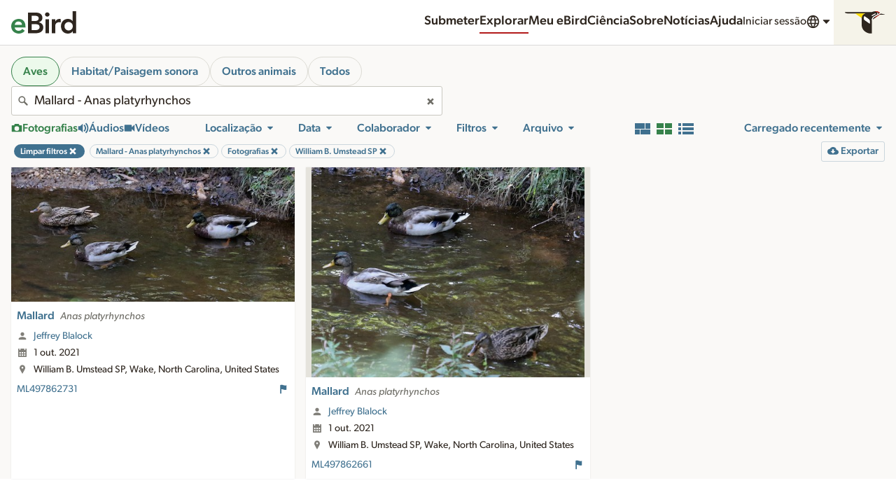

--- FILE ---
content_type: application/javascript; charset=UTF-8
request_url: https://media.ebird.org/_nuxt/3abc5cb.js
body_size: 6013
content:
(window.webpackJsonp=window.webpackJsonp||[]).push([[171],{1361:function(e){e.exports=JSON.parse('{"generic":{"Close":"Encerrar","Next":"Próximo","done":"Concluído","notSpecified":"Não especificado","unknown":"Desconhecido","Previous":"Anterior","skipToContent":"Pular para Conteúdo","Clear":"Limpar","email":"E-mail","download":"Download","NoMatches":"Não encontrado","notFound":"Não encontrado","anErrorOccurred":"Um erro ocorreu","skipToResults":"Ir para os resultados","openLinkInNewTab":"Abrir link em uma nova aba"},"nav":{"science":"Ciências","contact":"Contato","signIn":"Entrar","mainMenu":"Menu de Navigação","menu":"Menu","news":"Notícias","help":"Ajuda","donate":"Doar","language":"Idioma","submit":"Submeter","explore":"Explorar","profile":"Perfil","contacts":"Contatos","preferences":"Preferências","account":"Conta do Cornell Lab","signOut":"Sair","createAccount":"Criar conta","search":"Pesquisar","guides":"Guias","about":"Sobre o eBird","requestData":"Solicitar dados","staff":"Staff","jobs":"Vagas","frequentlyAskedQuestions":"Perguntas frequentes","regionalPortalsAndCollaborators":"Portais regionais e colaboradores","resources":"Recursos","history":"Histórico","education":"Educação","publications":"Publicações","speciesMaps":"Mapas de espécies","exploreRegions":"Explorar Regiões","exploreHotspots":"Hotspot Explorer","conservationImpacts":"Impactos de conservação","myEbird":"Meu {0}","choosingRecordingGear":"Escolhendo equipamentos de gravação","soundRecordingWorkshops":"Workshops de gravação de sons","studentOpportunities":"Oportunidades para estudantes","privacyPolicy":"Política de privacidade","ebirdStatusAndTrends":"{0} Status e Tendências","searchPhotosAndSounds":"Buscar fotos e sons","preparingAndUploadingMedia":"Preparando e enviando mídia","recordingTips":"Dicas de gravação","usingAndRatingMedia":"Usando e pontuando mídias","requestMedia":"Solicitar mídia","targetSpecies":"Espécies-alvo","photoAndSoundQuiz":"Quiz de Fotos + Sons","audioEditingTutorials":"Tutoriais de edição de áudio","settingUpRecordingApps":"Configurando apps de gravação","whyWav":"Por que arquivos em .wav?","ourTeam":"Nosso time","termsOfUse":"Termos de uso","webAccessibilityAssistance":"Assistência de acessibilidade web","contributorProfiles":"Perfis dos contribuidores","gettingStartedWithEbird":"Começando com {0}","landAcknowledgement":"Reconhecimento de terra","followUs":"Accompanied o eBird","labCredit":"O Laboratório de Ornitologia de Cornell mantém a plataforma global do eBird para que comunidades e organizacões parceiras ao redor do mundo possam avançar em dados baseados em ciência, educação e conservação.","machineLearning":"Aprendizado de Máquina","machineLearningBlog":"Blog de Aprendizado de Máquina"},"search":{"species":"espécie(s)","birds":"Aves","profile":"Perfil","illustratedChecklist":"Lista Ilustrada","observationDetails":"Detalhes da observação","mediaNotes":"Comentários","share":"Compartilhar","embed":"Incorporar","report":"Reportar","addToRequest":"Adicionar à solicitação","pageTitle":"Busca de mídia {0} e {1}","poweredBy":"Fornecido por {0} e {1}","location":"Local","contributor":"Contribuidor","view":"Ver","region":"Região","map":"Mapa","moreFilters":"Mais Filtros","sortBy":"Ordenar por","filter":"Filtro","hotspots":"Hotspots","hotspotName":"Nome do hotspot","clearFilters":"Limpar filtros","filters":"Filtros","myMedia":"Minha mídia","additionalSpecies":"Espécies adicionais","sameObservation":"Mesma observação","sameChecklist":"Mesma lista","sameSpecies":"Mesma espécie","ebirdChecklistId":"{0} ID da lista","speciesName":"Nome da espécie","showResults":"Mostrar resultados","mediaFromThisLocation":"Mídias desta localidade","coordinates":"Coordenadas","exploreMedia":"Buscar fotos e sons","restricted":"Restrito","restrictedAccess":"Acesso restrito","notPublic":"{0} não está disponível publicamente.","mediaDeleted":"{0} foi excluído.","allAnimals":"Todos os animais","regionName":"Nome da região","ebirdHotspot":"{0} Hotspot","usfwsName":"Nome da região USFWS","contributorName":"Nome do contribuidor","useArrows":"Use setas para cima e para baixo para fazer uma seleção","removeFilter":"Remover filtro","catalogNumbers":"Número (s) de catálogo","moreResults":"Mais resultados","zeroResultsFound":"Nenhum resultado encontrado","searchResults":"Procurar resultados","loadedNumResults":"Carregados {0} resultados","mediaFromThisContributor":"Mídias deste contribuidor","exploreCollection":"Explorar coleção","reviewedAndNotPublic":"Revisado e não público","pageDescription":"Explorar milhões de fotos, gravações de áudio e vídeos de aves e outros animais; alimentado pela Macaulay Library e eBird. A Macaulay Library coleta, arquiva e distribui mídias da vida silvestre para pesquisa, educação e conservação.","errorText":"Pedimos desculpas pelo inconveniente. Isso pode ser causado por um parâmetro de pesquisa inválido, ou alguns serviços podem estar indisponíveis devido a problemas de rede.","mediaObservation":"Todas as mídias desta observação","mediaChecklist":"Todas as mídias desta checklist","mediaSpecies":"Todas as mídias desta espécie","matchesAvailable":"{0} sugestões correspondentes disponíveis","catalogNumberRange":"Faixa do número de catálago","usfws":"Região do EUA Fish and Wildlife Service","birdlife":"KBAs/IBAs","checklistMedia":"Mídias da lista","birdlifeName":"Entre o nome de uma KBA/IBA","majorRegion":"Região Principal"},"mediaType":{"photo":"Fotografias","audio":"Áudio","video":"Vídeos","filterByPhotos":"Filtrar por fotos","mediaType":"Tipo de mídia","filterByAudio":"Filtrar por áudio","filterByVideo":"Filtrar por vídeo","removeMediaTypeFilter":"Remover filtro de tipo de mídia","eod":"EOD (Electric organ discharge)"},"sex":{"unknown":"Desconhecido","sex":"Sexo","male":"Macho","female":"Fêmea"},"unconfirmed":{"default":"Confirmado","only":"Não confirmado","reviewStatus":"Status da revisão","incl":"Incluir não-confirmados"},"mediaTag":{"tags":{"duet":"Dueto","label":"Tags","behaviors":"Comportamentos","sounds":"Sons","tags":"Tags","playbackLabel":"Playback","flying_flight":"Voando","preening":"Preening (ajeitando as penas), se coçando ou tomando banho","vocalizing":"Vocalizando","song":"Vocalização","call":"Chamado","non_vocal":"Som mecânico (não-vocal)","environmental":"Ambiental","people":"Pessoas","field_notes_sketch":"Notas de campo/esboço","range_map":"Mapa de distribuição","photoTags":"Tags/marcadores de foto","molting":"Em muda de penas","in_hand":"Em mãos","nest":"Ninho","egg":"Ovo(s)","habitat":"Habitat","illustration":"Ilustração","figure":"Figura","foraging_eating":"Forrageando ou comendo","courtship_display_or_copulation":"Acasalamento, display, ou cópula","feeding_young":"Alimentando filhote","carrying_food":"Carregando comida","carrying_fecal_sac":"Carregando saco fecal","nest_building":"Construindo ninho","dawn_song":"Canto de amanhecer","flight_song":"Canto de voo","flight_call":"Chamado de voo","multiple_species":"Múltiplas espécies","watermark":"Marca d\'água","dead":"Morto","non_bird":"Nenhuma ave","production":"Produção","flock":"Bando","playback":"Playback utilizado","no_playback":"Playback não utilizado","aberrant_plumage":"Indivíduo aberrante","back_of_camera":"Tela da câmera"},"ageSex":{"adultFemale":"Fêmea adulta","adultMale":"Macho adulto","unknownMale":"Idade desconhecida, Macho","adultUnknown":"Adulto, Sexo desconhecido","immatureMale":"Macho imaturo","immatureUnknown":"Imaturo sexo Desconhecido","unknownFemale":"Idade desconhecida, Fêmea","label":"Idade e sexo","immatureFemale":"Fêmea imatura","juvenileMale":"Macho jovem","juvenileFemale":"Fêmea jovem","juvenileUnknown":"Jovem, sexo Desconhecido","unknownUnknown":"Idade desconhecida, sexo Desconhecido"},"sounds":{"label":"Sons"},"behaviors":{"label":"Comportamentos"},"categories":{"label":"Categorias"}},"date":{"date":"Data","yearRound":"Todo o ano","obsDt":"Data da observação","allYears":"Todos os anos","past10Years":"Últimos 10 anos","currentYear":"Ano corrente","setDateRange":"Definir o intervalo de tempo","startMonth":"Mês de início","endMonth":"Mês de término","startYear":"Ano de início","createDt":"Data de envio","yearRoundAllYears":"Ao longo do ano, todos os anos","yearRoundCurrentYear":"Ao longo do ano, ano atual","endYear":"Ano de término","obsDtFrom":"Data de início das observações","obsDtTo":"Data de término das observações","daysSinceUp":"Dias desde o envio","daysBeforeUp":"Dias após o envio","customDateRange":"Customizar faixa de datas","createDtTo":"Baixar data final","createDtFrom":"Baixar data de início"},"source":{"profile":"Perfil","rangemap":"Mapa de distribuição","efish":"Ictio","source":"Fonte","default":"ML (Macaulay Library) e eBird","ml":"Macaulay Library","ebird":"eBird","bow":"Birds of the World","merlin":"Merlin","hbw":"HBW (BOW maps)","cams":"Bird Cams","aab":"All About Birds"},"edited":{"edited":"Editado","default":"Todos","true":"Editado","false":"Não editada"},"reviewed":{"true":"Revisado","reviewed":"Revisado","default":"Todos","false":"Não revisado"},"tech":{"accessories":"Acessórios","recorder":"Gravador ou câmera","audioRecorder":"Gravador","camera":"Câmera","microphone":"Microfone","technicalInformation":"Informação técnica","originalDimensions":"Dimensões originais","minWidth":"Largura mínima (pixels)","maxWidth":"Largura máxima (pixels)","minHeight":"Altura mínima (pixels)","maxHeight":"Altura máxima (pixels)","dimensions":"Dimensões","fileSize":"Tamanho original do arquivo","technology":"Tecnologia"},"obsMedia":{"report":"Reportar","age":"Idade","sex":"Sexo"},"mediaRating":{"ratingsPlural":"avaliações","ratingsSingular":"avaliação","error":"A classificação não foi salva. Você deve estar logado em sua conta para classificar mídia.","yourRating":"Sua pontuação","legendImage":"Pontue a qualidade da imagem","legendAudio":"Pontue a qualidade do áudio","legendVideo":"Pontue a qualidade do vídeo","rateQuality":"Pontue a qualidade","noRating":"Pontue a qualidade","ratingHelp":"Como pontuar mídias","ratingKeyHelp":"Utilize as teclas 1-5"},"age":{"age":"Idade","adult":"Adulto","immature":"Imaturo","juvenile":"Juvenil","unknown":"Desconhecido"},"captive":{"captive":"Cativo","only":"Cativo","default":"Não cativos","incl":"Incluir cativos"},"cat":{"default":"Todos","species":"espécie(s)","issf":"Sub-espécies","hybrid":"Híbrido","taxonomyCategory":"Categoria taxonômica","domestic":"Doméstico (a)","intergrade":"Integrar","slash":"Barra","form":"Forma"},"archive":{"cataloged":"Catalogado","digitized":"Digitalizado","edited":"Editado","downloadOriginal":"Fazer download do original","archivalInformation":"Informação de arquivamento","edit":"Editar","notes":"Notas","projNum":"Número (s) do (s) projeto (s)","itemNum":"Número (s) do (s) item (s)","editedVersions":"Versão (ões) editada (s)","galleries":"Galerias","source":"Fonte","originalFile":"Arquivo original","itemNumRange":"Faixa de número do item","projNumRange":"Faixa de número do projeto","dateCreated":"Data de criação","dateUploaded":"Data de upload","annotate":"Anotar"},"mediaSearch":{"unconfirmed":"Não confirmado","eBirdChecklist":"{0} checklist"},"specimen":{"specimen":"Espécime","specimenId":"ID do espécime","true":"Espécime coletado","specimenIdContains":"ID do espécime contém"},"collection":{"collection":"Coleção","default":"Todos","collectionCatalogNumber":"Número de cátalogo da coleção","COLL1":"Instituto Alexander von Humboldt - Colección de Sonidos Ambientales","COLL58":"Internet Bird Collection (IBC)","COLL62":"Abordagem por Som","COLL65":"Oriental Bird Club Image Database (OBI)","COLL67":"Avian Vocalizations Center (AVoCet)"},"licenseId":{"license":"Licença","request":"Solicitar","default":"Todos","li6":"Qualquer uso com royalties","li1":"Domínio público","li2":"Qualquer uso","li3":"Ver apenas","li4":"Qualquer uso do Laboratório (eBird)","li5":"CC-BY","li7":"Expedição de pessoal","li2,li5":"Mídia comercialmente solicitável"},"view":{"gallery":"Galeria","grid":"Grade","list":"lista","viewAsGallery":"Ver como galeria de imagens","viewAsGrid":"Ver como grade de cartões","viewAsList":"Ver como lista com mais dados"},"embed":{"small":"Pequeno","medium":"Médio","large":"Grande","preview":"Pré-visualizar","copy":"Copiar","embedCode":"Incorporar código","chooseSize":"Escolher um tamanho:","notCopied":"Não foi possível copiar","copied":"Copiado ao clipboard"},"alert":{"comments":"Comentários"},"quality":{"0":"Sem pontuação","rating":"Avaliação"},"exif":{"flash":"Flash","model":"Modelo","lens_model":"Lente","iso":"ISO","focal_length":"Distância focal","exposure_time":"Velocidade do obturador"},"media":{"processingPhoto":"Processando foto","lightboxInstructions":"Atalhos de teclado: Pressione Esc para fechar o diálogo. Pressione a barra de espaço para reproduzir ou pausar áudio e vídeo. Pressione os números de 1 a 5 para avaliar a qualidade da mídia. As teclas de seta para esquerda e para direita navegarão visualmente na lista.","processingAudio":"Processando áudio","processingVideo":"Processando vídeo"},"sort":{"rating_rank_desc":"Melhor qualidade","rating_count_asc":"Menos avaliados","upload_date_desc":"Recentemente enviados","tax_asc":"Ordem taxonômica","obs_date_desc":"Data: Mais novos primeiro","obs_date_asc":"Data: mais antigos primeiro","id_asc":"Número de catálogo ascendente","id_desc":"Número de catálogo descendente"},"state":{"uploaded":"Enviado (a)","deleted":"Excluído (a)","state":"Estado dos ativos","default":"Compremetido"},"ictio":{"basin":"Ictio Bacia Hidrográfica","title":"Projeto Ictio","label":"Ictio - peixes da Bacia Amazônica","basinName":"BL4 Nome da Bacia","exploreAll":"Explorar todos (as)","description":"Rastrear peixes na Bacia Amazônica","commonNames":"Nomes populares"},"checklist":{"ShowDetails":"Mostrar detalhes","HideDetails":"Esconder detalhes"},"export":{"export":"Exportar","exportSpreadsheet":"Exportar planilha com até {0} linhas","exportSignIn":"Faça login para exportar planilha com até {0} linhas"},"majorRegion":{"aba":"Área ABA","abac":"ABA Continental","af":"África","ao":"Oceanos Atlântico/Árctico","aou":"Área AOU","as":"Ásia","au":"Australásia","aut":"Austrália e seus Territórios","ca":"América Central","caribbean":"Caraíbas","eh":"Hemisfério Oriental","es":"Eurásia","eu":"Europa","io":"Oceano Índico","lower48":"Os 48 estados contíguos dos Estados Unidos","na":"América do Norte","po":"Oceano Pacífico","sa":"América do Sul","saf":"Sul da África","sp":"Polar Sul","wh":"Hemisfério Ocidental","world":"Mundo","wp":"Paleártico Ocidental"},"exotic":{"categoryP":{"title":"Provisório"},"categoryN":{"title":"Naturalizada","desc":"População exótica autossustentável, reproduzindo ao ar livre, persistente por muitos anos e não mantida por solturas recorrentes (incluindo populações naturalizadas fora de sua área de distribuição). Populações como esta constam nos totais oficiais do eBird e, quando aplicável, são reconhecidas pelos comitês regionais nos recordes de aves."},"categoryX":{"title":"Escape"},"title":"Espécie exótica","desc":"Alertas sobre espécies exóticas diferenciam espécies localmente introduzidas de espécies nativas.","categoryLabel":"Exótica: {0}"},"exoticCategory":{"escapee":"Escape","exoticStatus":"Status exótico","naturalized":"Naturalizada","aboutExoticStatus":"Mais sobre status de exótico","none":"Nativa","provisional":"Provisório"},"nonSpeciesMedia":{"only":"Mídia de outros (não espécies)"}}')},626:function(e,o,r){"use strict";r.r(o),o.default=r(1361)}}]);